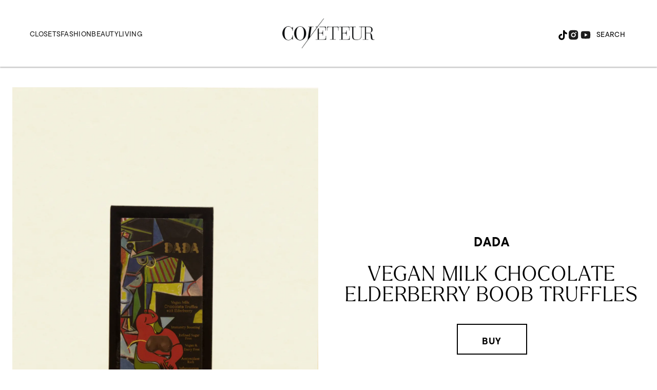

--- FILE ---
content_type: text/html; charset=utf-8
request_url: https://www.google.com/recaptcha/api2/aframe
body_size: 265
content:
<!DOCTYPE HTML><html><head><meta http-equiv="content-type" content="text/html; charset=UTF-8"></head><body><script nonce="fR2h2OG4wgtPJdwgUn9SpA">/** Anti-fraud and anti-abuse applications only. See google.com/recaptcha */ try{var clients={'sodar':'https://pagead2.googlesyndication.com/pagead/sodar?'};window.addEventListener("message",function(a){try{if(a.source===window.parent){var b=JSON.parse(a.data);var c=clients[b['id']];if(c){var d=document.createElement('img');d.src=c+b['params']+'&rc='+(localStorage.getItem("rc::a")?sessionStorage.getItem("rc::b"):"");window.document.body.appendChild(d);sessionStorage.setItem("rc::e",parseInt(sessionStorage.getItem("rc::e")||0)+1);localStorage.setItem("rc::h",'1769721111454');}}}catch(b){}});window.parent.postMessage("_grecaptcha_ready", "*");}catch(b){}</script></body></html>

--- FILE ---
content_type: application/javascript; charset=utf-8
request_url: https://fundingchoicesmessages.google.com/f/AGSKWxVzwKXjpRdENVMKWqA2XeGASROVdvTA69NDpelY4OiRtVEUtFZADIes89ZkIX3Hx5v5Ong1Bph-_36qpwrTV6g4j4Ix4Q33rTAVkUQS9wLQ1-KGtcBvL519wERfuMyfRdrHAa_8ZlE0OFfNpXfSK-Ww3BEU6q84DSW5fyuxvHjkmbaTwlEtgyzkp0XZ/_/showban.asp?/pledgead./adv8._460_60./live-gujAd.
body_size: -1282
content:
window['f722a73f-ca32-4d23-9fba-5a1476257671'] = true;

--- FILE ---
content_type: application/javascript; charset=utf-8
request_url: https://fundingchoicesmessages.google.com/f/AGSKWxWitC5aHyyWCCbA7TZbvMxAD2DCnUTa-KpSf30vMFbKX3w-GZfqud2AaWEjAKCxDJy4Z559uvpOw0-LzMc0wGdqog9E61E4ejj6FzPaaWpicM5qXIOHYTNs5dAK8ZDxcluPcGjbRg==?fccs=W251bGwsbnVsbCxudWxsLG51bGwsbnVsbCxudWxsLFsxNzY5NzIxMTExLDQwMTAwMDAwMF0sbnVsbCxudWxsLG51bGwsW251bGwsWzcsOSw2XSxudWxsLDIsbnVsbCwiZW4iLG51bGwsbnVsbCxudWxsLG51bGwsbnVsbCwzXSwiaHR0cHM6Ly9jb3ZldGV1ci5jb20vdmVnYW4tbWlsay1jaG9jb2xhdGUtZWxkZXJiZXJyeS1ib29iLXRydWZmbGVzIixudWxsLFtbOCwiemplblNWLW1Fc3MiXSxbOSwiZW4tVVMiXSxbMTksIjIiXSxbMTcsIlswXSJdLFsyNCwiIl0sWzI5LCJmYWxzZSJdXV0
body_size: 220
content:
if (typeof __googlefc.fcKernelManager.run === 'function') {"use strict";this.default_ContributorServingResponseClientJs=this.default_ContributorServingResponseClientJs||{};(function(_){var window=this;
try{
var qp=function(a){this.A=_.t(a)};_.u(qp,_.J);var rp=function(a){this.A=_.t(a)};_.u(rp,_.J);rp.prototype.getWhitelistStatus=function(){return _.F(this,2)};var sp=function(a){this.A=_.t(a)};_.u(sp,_.J);var tp=_.ed(sp),up=function(a,b,c){this.B=a;this.j=_.A(b,qp,1);this.l=_.A(b,_.Pk,3);this.F=_.A(b,rp,4);a=this.B.location.hostname;this.D=_.Fg(this.j,2)&&_.O(this.j,2)!==""?_.O(this.j,2):a;a=new _.Qg(_.Qk(this.l));this.C=new _.dh(_.q.document,this.D,a);this.console=null;this.o=new _.mp(this.B,c,a)};
up.prototype.run=function(){if(_.O(this.j,3)){var a=this.C,b=_.O(this.j,3),c=_.fh(a),d=new _.Wg;b=_.hg(d,1,b);c=_.C(c,1,b);_.jh(a,c)}else _.gh(this.C,"FCNEC");_.op(this.o,_.A(this.l,_.De,1),this.l.getDefaultConsentRevocationText(),this.l.getDefaultConsentRevocationCloseText(),this.l.getDefaultConsentRevocationAttestationText(),this.D);_.pp(this.o,_.F(this.F,1),this.F.getWhitelistStatus());var e;a=(e=this.B.googlefc)==null?void 0:e.__executeManualDeployment;a!==void 0&&typeof a==="function"&&_.To(this.o.G,
"manualDeploymentApi")};var vp=function(){};vp.prototype.run=function(a,b,c){var d;return _.v(function(e){d=tp(b);(new up(a,d,c)).run();return e.return({})})};_.Tk(7,new vp);
}catch(e){_._DumpException(e)}
}).call(this,this.default_ContributorServingResponseClientJs);
// Google Inc.

//# sourceURL=/_/mss/boq-content-ads-contributor/_/js/k=boq-content-ads-contributor.ContributorServingResponseClientJs.en_US.zjenSV-mEss.es5.O/d=1/exm=ad_blocking_detection_executable,kernel_loader,loader_js_executable,web_iab_tcf_v2_signal_executable/ed=1/rs=AJlcJMwkzeCrPzcr4ZTu9XKJQ6RjDJX32Q/m=cookie_refresh_executable
__googlefc.fcKernelManager.run('\x5b\x5b\x5b7,\x22\x5b\x5bnull,\\\x22coveteur.com\\\x22,\\\x22AKsRol-gS27G6vTEuVyAm6JeAeKiqhRgack_AYeONRP4La_lv16FSiFvuR1WRqAXKGlzOQPmZWPWXKINX6DDjVs8MxI0dyqpzV-iC8bSUBVMzeasgZtL9A7oec9xFVWHSD3aMtHfwLoa6mMkr30POzNjcvKMOq2Otw\\\\u003d\\\\u003d\\\x22\x5d,null,\x5b\x5bnull,null,null,\\\x22https:\/\/fundingchoicesmessages.google.com\/f\/AGSKWxWdXxfi7uY6ys-7rd7RpRUS5gx4PnivpRcdjBoHijPrj0xQS8uuoAhjCmJdfEQlYFC4wDfzuc7HQT55jK88l19cbzZiPuCtdkKjbU5LPmgVubXrIIBNwVU8ZtcfXjC0rjSYBod6Wg\\\\u003d\\\\u003d\\\x22\x5d,null,null,\x5bnull,null,null,\\\x22https:\/\/fundingchoicesmessages.google.com\/el\/AGSKWxVcOgAOKgP4vdGXCLUbKhrOgSCjh8bnouqtbPCFed6wlUOe8NqJxmB3Db7PgC1rLephUj5YcZyrzb4i3jtHpZQG2Dl6RAZZzdqq5GmL3XLQUZBiuKBqqcjHxmSTHqRuYzZjiZVU6A\\\\u003d\\\\u003d\\\x22\x5d,null,\x5bnull,\x5b7,9,6\x5d,null,2,null,\\\x22en\\\x22,null,null,null,null,null,3\x5d,null,\\\x22Privacy and cookie settings\\\x22,\\\x22Close\\\x22,null,null,null,\\\x22Managed by Google. Complies with IAB TCF. CMP ID: 300\\\x22\x5d,\x5b2,1\x5d\x5d\x22\x5d\x5d,\x5bnull,null,null,\x22https:\/\/fundingchoicesmessages.google.com\/f\/AGSKWxVFSXiu74rD6LcYR2ghNsoBC6gIcQxP4Ub8G8yRdUd941q_Dd8uOtmNtvyPEqf-gj7NbfjgdUSWTZXzzEyz8B74ayVe-Z2GpCmYP_Ly5TMvM1tD_e7XdUf9VKGrwYdPiL8WvrxKPw\\u003d\\u003d\x22\x5d\x5d');}